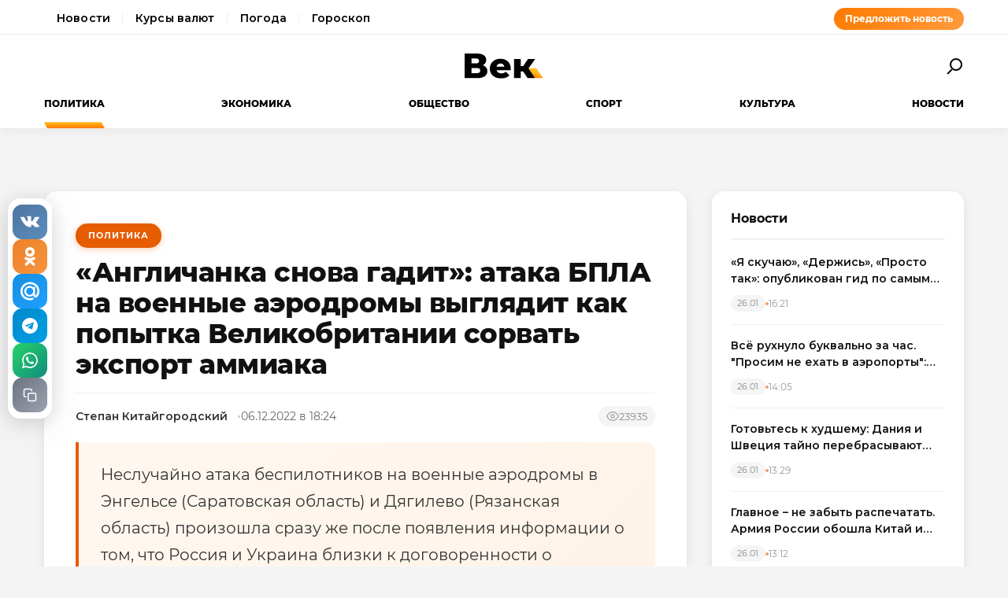

--- FILE ---
content_type: text/html; charset=utf-8
request_url: https://wek.ru/anglichanka-snova-gadit-ataka-bpla-na-voennye-ayerodromy-vyglyadit-kak-popytka-velikobritanii-sorvat-yeksport-ammiaka
body_size: 16665
content:
<!DOCTYPE html>
<html lang="ru" prefix="og: http://ogp.me/ns# article: http://ogp.me/ns/article#">
<head>
    <meta charset="UTF-8">
    <meta name="viewport" content="width=device-width, initial-scale=1.0">
    <link rel="icon" type="image/png" href="/static/favicon-96x96.png" sizes="96x96" />
    <link rel="icon" type="image/svg+xml" href="/static/favicon.svg" />
    <link rel="shortcut icon" href="/static/favicon.ico" />
    <link rel="apple-touch-icon" sizes="180x180" href="/static/apple-touch-icon.png" />
    <meta name="apple-mobile-web-app-title" content="WEK" />
    <link rel="manifest" href="/static/site.webmanifest" />
    <title>«Англичанка снова гадит»: атака БПЛА на военные аэродромы выглядит как попытка Великобритании сорвать экспорт аммиака</title>
        <meta name="description" content="Неслучайно атака беспилотников на военные аэродромы в Энгельсе (Саратовская область) и Дягилево (Рязанская область) произошла сразу же после появления информации о том, что Россия и Украина близки к...">
            <meta name="keywords" content="Политика, «англичанка, снова, гадит»:, атака, бпла, военные, аэродромы, выглядит, попытка">
            <link rel="canonical" href="https://wek.ru/anglichanka-snova-gadit-ataka-bpla-na-voennye-ayerodromy-vyglyadit-kak-popytka-velikobritanii-sorvat-yeksport-ammiaka">
        
        
        <meta property="og:title" content="«Англичанка снова гадит»: атака БПЛА на военные аэродромы выглядит как попытка Великобритании сорвать экспорт аммиака">
            <meta property="og:description" content="Неслучайно атака беспилотников на военные аэродромы в Энгельсе (Саратовская область) и Дягилево (Рязанская область) произошла сразу же после появления информации о том, что Россия и Украина близки к...">
            <meta property="og:image" content="https://wek.ru/static/img/general/logo.png">
            <meta property="og:url" content="https://wek.ru/anglichanka-snova-gadit-ataka-bpla-na-voennye-ayerodromy-vyglyadit-kak-popytka-velikobritanii-sorvat-yeksport-ammiaka">
        <meta property="og:type" content="article">
    <meta property="og:site_name" content="Электронная газета «Век»">
    <meta property="og:locale" content="ru_RU">
    
        <meta name="twitter:card" content="summary_large_image">
            <meta name="twitter:title" content="«Англичанка снова гадит»: атака БПЛА на военные аэродромы выглядит как попытка Великобритании сорвать экспорт аммиака">
            <meta name="twitter:description" content="Неслучайно атака беспилотников на военные аэродромы в Энгельсе (Саратовская область) и Дягилево (Рязанская область) произошла сразу же после появления информации о том, что Россия и Украина близки к...">
            <meta name="twitter:image" content="https://wek.ru/static/img/general/logo.png">
        
        <meta property="article:published_time" content="2022-12-06T18:24:00+03:00">
            <meta property="article:modified_time" content="2022-12-07T20:35:50+03:00">
            <meta property="article:author" content="Степан Китайгородский">
            <meta property="article:section" content="Политика">
        
    <meta name="robots" content="index, follow">
    <meta name="author" content="Электронная газета «Век»">
    <meta name="zen-verification" content="bHyvES2HLFdabO4wylWj7qgdCbTYkiPFicNHB6Nv9YCFBEnGI7Y0Q5lpEmtUcHdV" />
            <script type="application/ld+json">
    {
    "@context": "https://schema.org",
    "@type": "Organization",
    "name": "Электронная газета «Век»",
    "url": "https://wek.ru",
    "logo": {
        "@type": "ImageObject",
        "url": "https://wek.ru/static/img/general/logo.svg"
    },
    "sameAs": []
}    </script>
        <script type="application/ld+json">
    {
    "@context": "https://schema.org",
    "@type": "NewsArticle",
    "headline": "«Англичанка снова гадит»: атака БПЛА на военные аэродромы выглядит как попытка Великобритании сорвать экспорт аммиака",
    "description": "Неслучайно атака беспилотников на военные аэродромы в Энгельсе (Саратовская область) и Дягилево (Рязанская область) произошла сразу же после появления информации о том, что Россия и Украина близки к...",
    "url": "https://wek.ru/anglichanka-snova-gadit-ataka-bpla-na-voennye-ayerodromy-vyglyadit-kak-popytka-velikobritanii-sorvat-yeksport-ammiaka",
    "datePublished": "2022-12-06T18:24:00+03:00",
    "dateModified": "2022-12-07T20:35:50+03:00",
    "publisher": {
        "@type": "Organization",
        "name": "Электронная газета «Век»",
        "logo": {
            "@type": "ImageObject",
            "url": "https://wek.ru/static/img/general/logo.svg"
        }
    },
    "image": {
        "@type": "ImageObject",
        "url": "https://wek.ru/static/img/general/logo.png"
    },
    "author": {
        "@type": "Person",
        "name": "Степан Китайгородский"
    },
    "articleSection": "Политика"
}    </script>
        <script type="application/ld+json">
    {
    "@context": "https://schema.org",
    "@type": "BreadcrumbList",
    "itemListElement": [
        {
            "@type": "ListItem",
            "position": 1,
            "name": "Главная",
            "item": "https://wek.ru/"
        },
        {
            "@type": "ListItem",
            "position": 2,
            "name": "Политика",
            "item": "https://wek.ru/politika/"
        },
        {
            "@type": "ListItem",
            "position": 3,
            "name": "«Англичанка снова гадит»: атака БПЛА на военные аэродромы выглядит как попытка Великобритании сорвать экспорт аммиака",
            "item": "https://wek.ru/anglichanka-snova-gadit-ataka-bpla-na-voennye-ayerodromy-vyglyadit-kak-popytka-velikobritanii-sorvat-yeksport-ammiaka"
        }
    ]
}    </script>
            
    <link rel="preconnect" href="https://fonts.googleapis.com">
    <link rel="preconnect" href="https://fonts.gstatic.com" crossorigin>
    <link href="https://fonts.googleapis.com/css2?family=Montserrat:wght@400;600;700;800&family=Noto+Serif:wght@400;700&display=swap" rel="stylesheet">
    <link rel="stylesheet" href="https://cdnjs.cloudflare.com/ajax/libs/Swiper/4.5.0/css/swiper.min.css">
    <link rel="stylesheet" href="/static/css/main.css">
    <link rel="stylesheet" href="/assets/css/style.css">
    <link rel="stylesheet" href="/assets/css/wek-modern.css">
    <link rel="stylesheet" href="/assets/css/archive.css">
    <script>
        document.addEventListener('DOMContentLoaded', function() {
            var toggleSearch = document.getElementById('toggle-search');
            var searchForm = document.getElementById('wrx_search_form');
            var searchButton = toggleSearch ? toggleSearch.querySelector('.search-button') : null;
            
            if (toggleSearch && searchForm) {
                toggleSearch.addEventListener('click', function() {
                    searchForm.classList.toggle('header__search--active');
                    if (searchButton) {
                        searchButton.classList.toggle('search-button--active');
                    }
                    if (searchForm.classList.contains('header__search--active')) {
                        document.getElementById('wrx_search_text').focus();
                    }
                });
            }
            
            var toggleMenu = document.getElementById('toggle-menu');
            var headerNav = document.getElementById('header-nav');
            var hamburger = toggleMenu ? toggleMenu.querySelector('.hamburger') : null;
            
            if (toggleMenu && headerNav) {
                toggleMenu.addEventListener('click', function() {
                    headerNav.classList.toggle('header__nav--active');
                    if (hamburger) {
                        hamburger.classList.toggle('hamburger--active');
                    }
                });
            }
            
            var header = document.querySelector('.header');
            var lastScrollTop = 0;
            
            if (header && window.innerWidth >= 1366) {
                window.addEventListener('scroll', function() {
                    var scrollTop = window.pageYOffset || document.documentElement.scrollTop;
                    
                    if (scrollTop > 100) {
                        header.classList.add('header--fixed');
                    } else {
                        header.classList.remove('header--fixed');
                    }
                    
                    lastScrollTop = scrollTop;
                });
            }

        });
    </script>

<!-- Yandex.Metrika counter -->
<script type="text/javascript">
    (function(m,e,t,r,i,k,a){
        m[i]=m[i]||function(){(m[i].a=m[i].a||[]).push(arguments)};
        m[i].l=1*new Date();
        for (var j = 0; j < document.scripts.length; j++) {if (document.scripts[j].src === r) { return; }}
        k=e.createElement(t),a=e.getElementsByTagName(t)[0],k.async=1,k.src=r,a.parentNode.insertBefore(k,a)
    })(window, document,'script','https://mc.yandex.ru/metrika/tag.js', 'ym');

    ym(55272988, 'init', {webvisor:true, clickmap:true, accurateTrackBounce:true, trackLinks:true});
</script>
<noscript><div><img src="https://mc.yandex.ru/watch/55272988" style="position:absolute; left:-9999px;" alt="" /></div></noscript>
<!-- /Yandex.Metrika counter -->
 <!-- Google -->
<script>
    (function (i, s, o, g, r, a, m) {
        i['GoogleAnalyticsObject'] = r;
        i[r] = i[r] || function () {
            (i[r].q = i[r].q || []).push(arguments)
        }, i[r].l = 1 * new Date();
        a = s.createElement(o),
            m = s.getElementsByTagName(o)[0];
        a.async = 1;
        a.src = g;
        m.parentNode.insertBefore(a, m)
    })(window, document, 'script', 'https://www.google-analytics.com/analytics.js', 'ga');

    ga('create', 'UA-105710444-1', 'auto');
    ga('send', 'pageview');

</script>
<!-- //Google -->
 
</head>
<body class="page">
<div class="page__header header">
    <div class="header__services">
        <div class="container">
            <div class="services-nav-wrapper">
                <nav class="services-nav">
                    <a href="/" class="services-nav__link">Новости</a>
                    <a href="/s/currency" class="services-nav__link">Курсы валют</a>
                    <a href="/s/weather" class="services-nav__link">Погода</a>
                    <a href="/s/horoscope" class="services-nav__link">Гороскоп</a>
                </nav>
                <a href="/suggest-news.html" class="services-nav__suggest" rel="nofollow">Предложить новость</a>
            </div>
        </div>
    </div>
    <div class="container">
        <div class="header__top">
            <button type="button" class="header__button header__button--menu" id="toggle-menu">
                <span class="hamburger">
                    <span class="hamburger__line"></span>
                    <span class="hamburger__line"></span>
                    <span class="hamburger__line"></span>
                </span>
            </button>

            <div class="header__logo">
                <a href="/" title="Электронная газета «Век»">
                    <img src="/static/img/general/logo.svg" alt="Электронная газета «Век»">
                    <span class="xmas-hat"></span>
                </a>
            </div>

            <button type="button" class="header__button" id="toggle-search">
                <span class="search-button">
                    <span class="search-button__glass"></span>
                    <span class="search-button__handle"></span>
                </span>
            </button>

            <form class="header__search search" id="wrx_search_form" action="/search/" method="get">
                <input type="text" name="txt" class="search__input" placeholder="Поиск" id="wrx_search_text">
                <button type="submit" class="search__button">
                    <span class="search-button">
                        <span class="search-button__glass"></span>
                        <span class="search-button__handle"></span>
                    </span>
                </button>
            </form>
        </div>

        <div class="header__nav" id="header-nav">
            <nav class="nav">
                <ul class="nav__categories">
                    <li id="menu_politika" class="is-active"><a href="/politika/" title="Политика">Политика</a></li><li id="menu_ekonomika" class=""><a href="/ekonomika/" title="Экономика">Экономика</a></li><li id="menu_obshestvo" class=""><a href="/obshestvo/" title="Общество">Общество</a></li><li id="menu_sport" class=""><a href="/sport/" title="Спорт">Спорт</a></li><li id="menu_cultura" class=""><a href="/cultura/" title="Культура">Культура</a></li><li id="menu_news" class=""><a href="/news/" title="Новости">Новости</a></li>                </ul>

                <ul class="nav__pages">
                    <li><a href="/archive/" class="nav__archive-link">Архив</a></li>
                    <li><a href="/suggest-news.html" rel="nofollow">Предложить новость</a></li>
                    <li><a href="/info.html">Подробно об издании</a></li>
                    <li><a href="/reklama.html" rel="nofollow">Реклама у нас</a></li>
                    <li>
                        <div class="social social--bw">
                            <div class="social__title">Мы в соцсетях</div>
                            <div class="social__list">
                                <a href="//vk.com/wek_ru" rel="nofollow" class="social__link social__link--vkt" title="Век.ру ВКонтакте">
    <svg class="social__icon" width="48px" height="48px">
        <use xlink:href="/static/images/svg-symbols.svg#social-vkt"></use>
    </svg>
</a>
<a href="https://ok.ru/profile/558854054385" rel="nofollow" class="social__link social__link--okl" title="Век.ру в Одноклассниках">
    <svg class="social__icon" width="48px" height="48px">
        <use xlink:href="/static/images/svg-symbols.svg#social-okl"></use>
    </svg>
</a>
<a href="https://t.me/Wek_ru" rel="nofollow" target="_blank" class="social__link social__link--tlg" title="Век.ру в Telegram">
    <svg class="social__icon" width="48px" height="48px">
        <use xlink:href="/static/images/svg-symbols.svg#social-tlg"></use>
    </svg>
</a>
<a href="/rss.xml" class="social__link social__link--rss" title="RSS-канал">
    <svg class="social__icon" width="48px" height="48px">
        <use xlink:href="/static/images/svg-symbols.svg#social-rss"></use>
    </svg>
</a>
                            </div>
                        </div>
                    </li>
                </ul>
            </nav>
        </div>
    </div>
</div>
<main class="main">
<div class="wek-page"><div class="container"><div class="wek-content wek-content--article"><div class="wek-content__main"><article class="wek-article" id="post_175081">
    <div class="update-history-top" 
         data-post-id="175081" 
         data-url="/anglichanka-snova-gadit-ataka-bpla-na-voennye-ayerodromy-vyglyadit-kak-popytka-velikobritanii-sorvat-yeksport-ammiaka" 
         data-title="«Англичанка снова гадит»: атака БПЛА на военные аэродромы выглядит как попытка Великобритании сорвать экспорт аммиака"></div>
    
    <header class="wek-article__header">
                    <a href="/politika/" class="wek-article__category">Политика</a>
                
        <h1 class="wek-article__title">«Англичанка снова гадит»: атака БПЛА на военные аэродромы выглядит как попытка Великобритании сорвать экспорт аммиака</h1>
        
        <div class="wek-article__meta">
                            <span class="wek-article__author">Степан Китайгородский</span>
                        
                            <time datetime="2022-12-06T18:24:00+03:00" class="wek-article__date">
                    06.12.2022 в 18:24                </time>
                        
                            <span class="wek-article__views">
                    <svg width="16" height="16" viewBox="0 0 24 24" fill="none" stroke="currentColor" stroke-width="2">
                        <path d="M1 12s4-8 11-8 11 8 11 8-4 8-11 8-11-8-11-8z"></path>
                        <circle cx="12" cy="12" r="3"></circle>
                    </svg>
                    <span id="wrx_views">23935</span>
                </span>
                    </div>
    </header>
    
        
            <div class="wek-article__lead">Неслучайно атака беспилотников на военные аэродромы в Энгельсе (Саратовская область) и Дягилево (Рязанская область) произошла сразу же после появления информации о том, что Россия и Украина близки к договоренности о возобновлении экспорта аммиака через Одессу. Почему Лондон работает на срыв любых попыток договориться?</div>
        
    <div class="wek-article__body">
        <p><b>Не дают сообразить на троих</b> </p><p>Ссылаясь на неназванный «военно-дипломатический источник», РИА «Новости» предупреждает: киевские власти задумали провокацию, чтобы сорвать инициативу ООН по транзиту аммиака. По данным агентства, сотрудники спецслужб Великобритании и канадской ЧВК GardaWorld собираются подорвать Одесский припортовый завод и обвинить в этом теракте Москву. </p><p>Чуть ранее американское агентство Reuters со ссылкой на свои источники сообщило о том, что переговорщики от Украины и России договариваются в Объединенных Арабских Эмиратах о транзите аммиака через территорию Незалежной. Кто работает на срыв любых договоренностей между Украиной, Россией и ООН? </p><p>Начнем с того, что Москве и Киеву не нужно согласовывать транзит аммиака – Россия и Украина еще в июле договорились об этом при посредничестве Турции и ООН. Согласие Киева на транзит аммиака по трубопроводу «Тольятти – Одесса» - это пункт №3 так называемой «зерновой сделки», которую 22 июля <a href="https://strana.today/news/400635-tekst-sohlashenija-ob-eksporte-ukrainskoho-zerna-dokument.html " rel="nofollow">подписали</a> в Стамбуле Украина, Турция и ООН.</p><p>Другой вопрос, что кое-кто не выполняет свои обещания. Российский бизнесмен Дмитрий Мазепин, мажоритарный владелец «Тольяттиазота», 23 ноября <a href="https://www.interfax.ru/business/828365 " rel="nofollow">получил</a> аудиенцию у президента РФ Владимира Путина.</p><p><b>Слова есть – дела нет</b> </p><p>Во время встречи с Путиным Мазепин пожаловался президенту на то, что российские удобрения заблокированы в портах Европы, и на то, что Киев не выполняет свои обязательства по транзиту аммиака. </p><p>«Мы надеялись, что когда будет продолжение «зерновой сделки», которое недавно было согласовано, также данный вопрос будет решён. Но хочу Вам доложить, что украинская сторона выдвигает ряд политических вопросов, в которых мы некомпетентны, не можем работать», - <a href="http://www.kremlin.ru/events/president/news/69918 " rel="nofollow">сообщил</a> Мазепин.</p><p>Надо сказать, что уже 29 ноября первое судно с российскими удобрениями вышло из порта Нидерландов и взяло курс на африканскую страну Малави. Об этом <a href="https://www.un.org/sg/en/content/sg/statement/2022-11-29/statement-attributable-the-spokesperson-for-the-secretary-general-the-shipment-of-fertilizer-russian-federation-producers " rel="nofollow">сообщил</a> официальный представитель генерального секретаря ООН Стефан Дюжаррик.</p><p>А вот вопрос с экспортом аммиака буксует. Как стало известно на встрече Путина с Мазепиным, официальный Киев не выполняет пункт об экспорте аммиака. </p><p>Здесь нужно признать, что экспорт через порты Одессы и Одесской области действительно имеет большое значение. Мазепин пояснил, почему сложилась такая ситуация. По факту на сегодняшний день экспорт через Прибалтику заблокирован, а терминал в Тамани до сих пор не построен. Для того, чтобы обойти санкции ЕС, структуры Мазепина продали Рижский порт своему партнеру из Швейцарии. Но власти Латвии просто не дали работать новому владельцу Рижского порта, за 6 месяцев швейцарский бизнесмен просто не смог вступить в права собственника. Поэтому вопрос с отгрузкой аммиака банально «завис». Что касается Тамани, то изначально терминал для перевалки удобрений планировали сдать до ноября 2021 года, но, как говорится, «воз и ныне там». По словам Мазепина, прозвучавшим на встрече с президентом, теперь структуры бизнесмена планируют <a href="https://portnews.ru/news/302926/ " rel="nofollow">запустить</a> порт в Тамани к концу 2023 года.</p><p>Поэтому остается только Одесса – финальная точка аммиакопровода «Тольятти - Одесса», построенного еще в советские времена. </p><p>При этом, по данным BusinesStat, Россия за пятилетку 2017-2021 нарастила производство аммиака до 19,9 млн. тонн. Но, как <a href="https://zerno.ru/node/21268 " rel="nofollow">сообщают</a> российские СМИ со ссылкой на данные стран-импортеров, экспорт аммиака в 2022 году снизился на катастрофические 63%. И если <a href="https://bloknot.ru/politika/kto-i-skol-ko-zarabotaet-v-rossii-na-sdache-hersona-zernovoj-sdelke-i-vozvrashhenii-plenny-h-natsistov-na-konu-milliardny-e-priby-li-oligarhov-i-byudzheta-1016270.html " rel="nofollow">экспорт</a> аммиака все-таки удастся запустить, то российские производители заработают около $12 млрд. В общем, масштабы проблемы действительно серьезные.</p><p>В СМИ периодически прорывается информация о том, что переговоры идут. Так, в середине сентября президент Украины Владимир Зеленский потребовал в обмен на разблокирование экспорта аммиака через Одессу передать Киеву всех украинских военнопленных - а это более 8 тыс. человек!</p><p><b>ОАЭ – новая переговорная площадка</b> </p><p>Тем не менее, на днях Reuters сообщило о том, что переговорный процесс идет. По данным американского информагентства, переговорщики от Киева и Москвы договариваются в Объединенных Арабских Эмиратах об экспорте российского аммиака. Скорее всего, когда Мазепин говорил, что «украинская сторона выдвигает ряд политических вопросов», то имел в виду именно переговоры в ОАЭ. </p><p>«Российские и украинские переговорщики посетили столицу ОАЭ Абу-Даби 17 ноября, где они обсуждали вопрос возобновления экспорта аммиака из России взамен на обмен пленными, в результате которого должны освободить большое количество пленных из Украины и из России, сообщили источники», - <a href="https://www.reuters.com/world/europe/exclusive-russians-ukrainians-met-uae-discuss-prisoner-swap-ammonia-sources-say-2022-11-24/" rel="nofollow">проинформировало</a> агентство Reuters в конце ноября.</p><p>А в сумме все это означает, что несмотря на боевые действия в Донбассе на николаевском и запорожском направлениях переговорный процесс между Россией и Украиной идет. И в этом ключе ракетные атаки РФ по энергетической инфраструктуре Украины можно рассматривать как своеобразное «принуждение к переговорам». Что же, как бы то ни было, а данный метод «убеждения» работает. </p><p>Спустя считанные часы после встречи Путина с Мазепиным первый корабль с 20 тыс. тонн удобрений вышел из нидерландского порта. Получается, что Путин удачно записал себе в актив решение проблемы с экспортом российских удобрений из портов ЕС. Кремль успешно разыграл сценарий «есть глобальная проблема – есть встреча с президентом – после вмешательства Путина задача решена». </p><p>Кроме того, есть еще такой важный для России вопрос, как экспорт зерновых. Собственно, для разблокировки российского экспорта и была заключена «зерновая сделка». </p><p>Что касается экспорта аммиака, то здесь сложилась более сложная ситуация. Видимо, в Киеве осознали, что разблокировка экспорта аммиака имеет большое значение для России. Поэтому Зеленский & Co требуют увязать экспорт из Одессы с обменом пленными. Но есть еще ряд важных сигналов.</p><p><b>Англичанка снова гадит</b> </p><p>С одной стороны, судя по всему, Белый дом не против возобновления экспорта аммиака. Обратите внимание на очень важный момент. На встрече с президентом РФ Дмитрий Мазепин сообщил, что российские производители придумали следующую схему: американский трейдер «Трансаммония» выкупает аммиак на границе Украины и России - и дальше по трубопроводу «Тольятти - Одесса» курсирует уже «американский» аммиак. Далее «американский» аммиак приходит в Одессу, где на Одесском припортовом заводе его перегружают на суда и отправляют по Черному морю в зарубежные страны. А если крупный американский трейдер согласился на участие в экспорте аммиака, значит, администрация США не против. </p><p>С другой стороны, чуть только СМИ сообщили, что в переговорном процессе есть подвижки, как сразу же последовало новое обострение. В понедельник, 5 ноября, неизвестные БПЛА атаковали аэродромы в г. Энгельс (Саратовская область) и г. Дягилево (Рязанская область), где базируется стратегическая авиация. Как сообщило вечером Минобороны РФ, у двух самолетов была незначительно повреждена обшивка корпуса, но трое военных техников были смертельно ранены, еще четверо военнослужащих, получивших ранения, были госпитализированы. Но главное, что Минобороны РФ официально обвинило «киевский режим» <a href="https://eadaily.com/ru/news/2022/12/05/minoborony-rossii-podtverdilo-ataki-bpla-na-aerodromy-v-engelse-i-v-dyagilevo " rel="nofollow">в атаках</a> на военные аэродромы дальней авиации.</p><p>Что за шизофрения? А ситуация поясняется так. Если Вашингтон не против того, чтобы договариваться (и президент США Джо Байден 1 декабря прямо заявил об этом), то Лондон упорно работает на срыв любых переговоров по Украине. В данном случае перед нами серьезное расхождение между США и Великобританией. Если американцы, есть такая версия, желают зафиксировать ситуацию и переключиться на Тихоокеанский регион, где их ожидает схватка с КНР, то англичане заинтересованы в том, чтобы любой ценой продолжать боевые действия на Украине, потому что они бьют по экономике ЕС. А это означает, что Лондон и дальше будет продуцировать провокации, любой ценой работая на срыв договоренностей и мирного процесса в целом. </p><p>И тогда логичной выглядит провокация Лондона в виде теракта на аммиакопроводе «Тольятти – Одесса», потому что она сработает на срыв даже тех хрупких договоренностей, которые существуют. Но в таком случае получается, что выход российских войск из Херсона оказался под большим вопросом. Ведь, согласившись оставить Херсон, Кремль отказался от плацдарма для наступления на Одессу и Николаев. А это значит, что Москва на деле гарантировала безопасность «зернового коридора» из Одессы, по которому страны Запада перед лицом угрозы голода вывозят хлеб из Украины…</p><p><b>Мартин Гриффит, заместитель генерального секретаря ООН по гуманитарным вопросам</b> </p><p>«Если мы не запустим экспорт удобрений [из России] сейчас, то получим в течение года <a href="https://www.icis.com/explore/resources/news/2022/12/01/10831445/deal-to-resume-russian-ammonia-exports-via-ukraine-close-un-aid-chief/" rel="nofollow">проблему</a> с наличием продовольствия. Вот почему эта проблема крайне важна, даже более важна, чем зерновые. Все понимают, что работу трубопровода из России через территорию Украины в порт Одессы можно запустить в течение недели или двух».</p><p> </p>    </div>
    
        
        
    <div class="article__subscribe subscribe">
        <div class="subscribe__header">Подписывайтесь на электронную газету «Век» в:</div>
        <a class="subscribe__link" rel="nofollow noopener" href="https://news.google.com/publications/CAAqBwgKMOufiAsw1uGGAw" target="_blank" title="«Век» в Google Новости">
            <svg class="subscribe__icon" width="162px" height="26px">
                <use xlink:href="/static/images/svg-symbols.svg#subscribe-google-news"></use>
            </svg>
        </a>
        <a class="subscribe__link" rel="nofollow noopener" href="https://dzen.ru/wek_ru" target="_blank" title="«Век» в Яндекс Дзен">
            <svg class="subscribe__icon" width="125px" height="26px">
                <use xlink:href="/static/images/svg-symbols.svg#subscribe-ya-dzen"></use>
            </svg>
        </a>
        <a class="subscribe__link subscribe__link--telegram" rel="nofollow noopener" href="https://t.me/Wek_ru" target="_blank" title="«Век» в Telegram">
            <svg class="subscribe__icon subscribe__icon--telegram" width="34px" height="34px">
                <use xlink:href="/static/images/svg-symbols.svg#social-tlg"></use>
            </svg>
            <span class="subscribe__text">Мы в Telegram</span>
        </a>
    </div>
    
            <nav class="wek-article__nav">
                            <a href="/glavnyj-pomoshhnik-generalnogo-prokurora-nyu-jorka-pokinul-svoj-post-iz-za-obvinenij-v-seksualnyx-domogatelstvax" class="wek-article__nav-link wek-article__nav-link--prev">
                    <span class="wek-article__nav-label">← Предыдущая статья</span>
                    <span class="wek-article__nav-title">Главный помощник генерального прокурора Нью-Йорка покинул свой пост из-за обвинений в сексуальных домогательствах</span>
                </a>
                        
                            <a href="/pod-kontrolem-vsu-prigozhin-razveyal-sluxi-chto-punkt-opytnoe-vzyali-russkie" class="wek-article__nav-link wek-article__nav-link--next">
                    <span class="wek-article__nav-label">Следующая статья →</span>
                    <span class="wek-article__nav-title">Под контролем ВСУ: Пригожин развеял слухи, что пункт Опытное взяли русские</span>
                </a>
                    </nav>
        
            <section class="wek-article__related">
            <h2 class="wek-article__related-title">Ранее в разделе</h2>
            <div class="wek-article__related-grid">
                                    <a href="/bajden-o-peregovorax-s-putinym-vsegda-gotov-no-esli-chestno-to-ne-gotov" class="wek-article__related-item">
                        <span class="wek-article__related-item-title">Байден о переговорах с Путиным: «Всегда готов!» Но, если честно, то не готов</span>
                        <time class="wek-article__related-item-date">02.12.2022</time>
                    </a>
                                    <a href="/nacionalnyj-rejting-myerov-oktyabr-noyabr-2022-chast-2" class="wek-article__related-item">
                        <span class="wek-article__related-item-title">Национальный Рейтинг Мэров (Октябрь-Ноябрь, 2022) - часть 2</span>
                        <time class="wek-article__related-item-date">30.11.2022</time>
                    </a>
                                    <a href="/nacionalnyj-rejting-myerov-oktyabr-noyabr-2022-chast-1" class="wek-article__related-item">
                        <span class="wek-article__related-item-title">Национальный Рейтинг Мэров (Октябрь-Ноябрь, 2022) - часть 1</span>
                        <time class="wek-article__related-item-date">30.11.2022</time>
                    </a>
                            </div>
        </section>
        
        
    <div class="post-error-form " 
     id="error-form" 
     data-post-url="/anglichanka-snova-gadit-ataka-bpla-na-voennye-ayerodromy-vyglyadit-kak-popytka-velikobritanii-sorvat-yeksport-ammiaka"
     style="margin-top: 30px; padding: 20px; border: 1px solid #ddd; border-radius: 5px;">
    <h3 style="margin-top: 0;">Нашли ошибку?</h3>
    <form id="send-error-form">
        <input type="hidden" name="url" value="/anglichanka-snova-gadit-ataka-bpla-na-voennye-ayerodromy-vyglyadit-kak-popytka-velikobritanii-sorvat-yeksport-ammiaka">
        <input type="hidden" name="csrf_token" value="81a43b2d7e28aed5e9626e11af41f08463c53766bb79ed35e56eb5dd82ca3107">
        <textarea name="msg" 
                  placeholder="Опишите ошибку" 
                  required 
                  style="width: 100%; min-height: 100px; padding: 10px; margin-bottom: 10px; border: 1px solid #ccc; border-radius: 3px;"></textarea>
        <button type="submit" 
                style="padding: 10px 20px; background: #CA5709; color: white; border: none; border-radius: 3px; cursor: pointer;">
            Отправить
        </button>
        <div id="error-form-message" style="margin-top: 10px;"></div>
    </form>
</div>
<script src="/assets/js/components/error-form.js"></script>

    
    <div class="scroll-action"></div>
    <div class="update-history-bot" 
         data-post-id="175081" 
         data-url="/anglichanka-snova-gadit-ataka-bpla-na-voennye-ayerodromy-vyglyadit-kak-popytka-velikobritanii-sorvat-yeksport-ammiaka" 
         data-title="«Англичанка снова гадит»: атака БПЛА на военные аэродромы выглядит как попытка Великобритании сорвать экспорт аммиака"></div>
</article>

<div class="article__share share share--hidden">
        <button type="button" class="share__item share__item--vkt" 
            data-post-id="175081" 
            data-post-url="/anglichanka-snova-gadit-ataka-bpla-na-voennye-ayerodromy-vyglyadit-kak-popytka-velikobritanii-sorvat-yeksport-ammiaka" 
            data-post-tit="«Англичанка снова гадит»: атака БПЛА на военные аэродромы выглядит как попытка Великобритании сорвать экспорт аммиака"
            title="Поделиться ВКонтакте">
        <svg class="social__icon" width="28px" height="17px">
            <use xlink:href="/static/images/svg-symbols.svg#social-vkt--simple"></use>
        </svg>
        <span class="share__count" data-share-type="vkt">0</span>
    </button>
    
    <button type="button" class="share__item share__item--okl" 
            data-post-id="175081" 
            data-post-url="/anglichanka-snova-gadit-ataka-bpla-na-voennye-ayerodromy-vyglyadit-kak-popytka-velikobritanii-sorvat-yeksport-ammiaka" 
            data-post-tit="«Англичанка снова гадит»: атака БПЛА на военные аэродромы выглядит как попытка Великобритании сорвать экспорт аммиака"
            title="Поделиться в Одноклассниках">
        <svg class="social__icon" width="16px" height="28px">
            <use xlink:href="/static/images/svg-symbols.svg#social-okl--simple"></use>
        </svg>
        <span class="share__count" data-share-type="okl">0</span>
    </button>
    
    <button type="button" class="share__item share__item--mlr" 
            data-post-id="175081" 
            data-post-url="/anglichanka-snova-gadit-ataka-bpla-na-voennye-ayerodromy-vyglyadit-kak-popytka-velikobritanii-sorvat-yeksport-ammiaka" 
            data-post-tit="«Англичанка снова гадит»: атака БПЛА на военные аэродромы выглядит как попытка Великобритании сорвать экспорт аммиака"
            title="Поделиться в Mail.ru">
        <svg class="social__icon" width="26px" height="26px">
            <use xlink:href="/static/images/svg-symbols.svg#social-mlr--simple"></use>
        </svg>
        <span class="share__count" data-share-type="mlr">0</span>
    </button>
    
    <button type="button" class="share__item share__item--tg" 
            data-post-id="175081" 
            data-post-url="/anglichanka-snova-gadit-ataka-bpla-na-voennye-ayerodromy-vyglyadit-kak-popytka-velikobritanii-sorvat-yeksport-ammiaka" 
            data-post-tit="«Англичанка снова гадит»: атака БПЛА на военные аэродромы выглядит как попытка Великобритании сорвать экспорт аммиака"
            title="Поделиться в Telegram">
        <svg class="social__icon social__icon--tg" width="24" height="24" viewBox="0 0 24 24" fill="none" xmlns="http://www.w3.org/2000/svg">
            <path d="M12 0C5.373 0 0 5.373 0 12s5.373 12 12 12 12-5.373 12-12S18.627 0 12 0zm5.562 8.161l-1.89 8.906c-.145.658-.537.818-1.084.508l-3-2.21-1.446 1.394c-.14.18-.357.295-.6.295-.002 0-.003 0-.005 0l.213-3.054 5.56-5.022c.24-.213-.054-.334-.373-.121l-6.869 4.326-2.96-.924c-.64-.203-.658-.64.135-.954l11.566-4.458c.538-.196 1.006.128.832.941z" fill="#fff"/>
        </svg>
        <span class="share__count" data-share-type="tg">0</span>
    </button>
    
    <button type="button" class="share__item share__item--wa" 
            data-post-id="175081" 
            data-post-url="/anglichanka-snova-gadit-ataka-bpla-na-voennye-ayerodromy-vyglyadit-kak-popytka-velikobritanii-sorvat-yeksport-ammiaka" 
            data-post-tit="«Англичанка снова гадит»: атака БПЛА на военные аэродромы выглядит как попытка Великобритании сорвать экспорт аммиака"
            title="Поделиться в WhatsApp">
        <svg class="social__icon social__icon--wa" width="24" height="24" viewBox="0 0 24 24" fill="none" xmlns="http://www.w3.org/2000/svg">
            <path d="M17.472 14.382c-.297-.149-1.758-.867-2.03-.967-.273-.099-.471-.148-.67.15-.197.297-.767.966-.94 1.164-.173.199-.347.223-.644.075-.297-.15-1.255-.463-2.39-1.475-.883-.788-1.48-1.761-1.653-2.059-.173-.297-.018-.458.13-.606.134-.133.298-.347.446-.52.149-.174.198-.298.298-.497.099-.198.05-.371-.025-.52-.075-.149-.669-1.612-.916-2.207-.242-.579-.487-.5-.669-.51-.173-.008-.371-.01-.57-.01-.198 0-.52.074-.792.372-.272.297-1.04 1.016-1.04 2.479 0 1.462 1.065 2.875 1.213 3.074.149.198 2.096 3.2 5.077 4.487.709.306 1.262.489 1.694.625.712.227 1.36.195 1.871.118.571-.085 1.758-.719 2.006-1.413.248-.694.248-1.289.173-1.413-.074-.124-.272-.198-.57-.347m-5.421 7.403h-.004a9.87 9.87 0 01-5.031-1.378l-.361-.214-3.741.982.998-3.648-.235-.374a9.86 9.86 0 01-1.51-5.26c.001-5.45 4.436-9.884 9.888-9.884 2.64 0 5.122 1.03 6.988 2.898a9.825 9.825 0 012.893 6.994c-.003 5.45-4.437 9.884-9.885 9.884m8.413-18.297A11.815 11.815 0 0012.05 0C5.495 0 .16 5.335.157 11.892c0 2.096.547 4.142 1.588 5.945L.057 24l6.305-1.654a11.882 11.882 0 005.683 1.448h.005c6.554 0 11.89-5.335 11.893-11.893a11.821 11.821 0 00-3.48-8.413Z" fill="#fff"/>
        </svg>
        <span class="share__count" data-share-type="wa">0</span>
    </button>
    
    <button type="button" class="share__item share__item--copy" 
            data-post-url="/anglichanka-snova-gadit-ataka-bpla-na-voennye-ayerodromy-vyglyadit-kak-popytka-velikobritanii-sorvat-yeksport-ammiaka"
            data-full-url="https://wek.ru/anglichanka-snova-gadit-ataka-bpla-na-voennye-ayerodromy-vyglyadit-kak-popytka-velikobritanii-sorvat-yeksport-ammiaka"
            title="Копировать ссылку">
        <svg class="social__icon social__icon--copy" width="20" height="20" viewBox="0 0 24 24" fill="none" stroke="#fff" stroke-width="2" stroke-linecap="round" stroke-linejoin="round">
            <rect x="9" y="9" width="13" height="13" rx="2" ry="2"></rect>
            <path d="M5 15H4a2 2 0 0 1-2-2V4a2 2 0 0 1 2-2h9a2 2 0 0 1 2 2v1"></path>
        </svg>
        <span class="share__copy-text" style="display: none;">Скопировано!</span>
    </button>

</div>
</div><div class="wek-content__sidebar"><div class="wek-sidebar-block"><div class="wek-sidebar-block__title">Новости</div><div class="wek-news-list" id="todaynews"><div class="wek-news-item"><div class="wek-news-item__content"><a href="/ya-skuchayu-derzhis-prosto-tak-opublikovan-gid-po-samym-trogatelnym-povodam-dlya-cvetochnogo-syurpriza" class="wek-news-item__link">«Я скучаю», «Держись», «Просто так»: опубликован гид по самым трогательным поводам для цветочного сюрприза</a><div class="wek-news-item__meta"><time class="wek-news-item__date" datetime="2026-01-26T16:21:00+03:00">26.01</time><time class="wek-news-item__time">16:21</time></div></div></div><div class="wek-news-item"><div class="wek-news-item__content"><a href="/vsyo-ruxnulo-bukvalno-za-chas--prosim-ne-exat-v-ayeroporty-tysyachi-otmenyonnyx-rejsov-lyudi-spyat-na-polu-net-sveta" class="wek-news-item__link">Всё рухнуло буквально за час. &quot;Просим не ехать в аэропорты&quot;: тысячи отменённых рейсов, люди спят на полу, нет света</a><div class="wek-news-item__meta"><time class="wek-news-item__date" datetime="2026-01-26T14:05:00+03:00">26.01</time><time class="wek-news-item__time">14:05</time></div></div></div><div class="wek-news-item"><div class="wek-news-item__content"><a href="/gotovtes-k-xudshemu-daniya-i-shveciya-tajno-perebrasyvayut-vojska-v-grenlandiyu" class="wek-news-item__link">Готовьтесь к худшему: Дания и Швеция тайно перебрасывают войска в Гренландию</a><div class="wek-news-item__meta"><time class="wek-news-item__date" datetime="2026-01-26T13:29:00+03:00">26.01</time><time class="wek-news-item__time">13:29</time></div></div></div><div class="wek-news-item"><div class="wek-news-item__content"><a href="/glavnoe-ne-zabyt-raspechatat--armiya-rossii-oboshla-kitaj-i-zanyala-vtoroe-mesto-v-mire-po-sile" class="wek-news-item__link">Главное – не забыть распечатать. Армия России обошла Китай и заняла второе место в мире по силе</a><div class="wek-news-item__meta"><time class="wek-news-item__date" datetime="2026-01-26T13:12:00+03:00">26.01</time><time class="wek-news-item__time">13:12</time></div></div></div><div class="wek-news-item"><div class="wek-news-item__content"><a href="/zamknutyj-krug-rossiya-i-ukraina-snova-govoryat-o-vyvode-vojsk-tolko-chuzhix" class="wek-news-item__link">Замкнутый круг: Россия и Украина снова говорят о выводе войск – только чужих</a><div class="wek-news-item__meta"><time class="wek-news-item__date" datetime="2026-01-26T12:54:00+03:00">26.01</time><time class="wek-news-item__time">12:54</time></div></div></div><div class="wek-news-item"><div class="wek-news-item__content"><a href="/kak-v-1949-m--v-otvet-na-ataku-rezidencii-putina-kreml-imeet-pravo-primenit-osoboe-oruzhie" class="wek-news-item__link">«Как в 1949-м». В ответ на атаку резиденции Путина Кремль имеет право применить особое оружие</a><div class="wek-news-item__meta"><time class="wek-news-item__date" datetime="2026-01-26T08:00:00+03:00">26.01</time><time class="wek-news-item__time">08:00</time></div></div></div><div class="wek-news-item"><div class="wek-news-item__content"><a href="/francuzskie-drony-dalnobojshhiki-pribyli-na-front-v-ukrainu" class="wek-news-item__link">Франция передала Украине дальнобойные ударные беспилотники</a><div class="wek-news-item__meta"><time class="wek-news-item__date" datetime="2026-01-25T18:43:00+03:00">25.01</time><time class="wek-news-item__time">18:43</time></div></div></div><div class="wek-news-item"><div class="wek-news-item__content"><a href="/rossijskaya-pvo-sbila-desyatki-snaryadov-himars-i-dronov-za-sutki" class="wek-news-item__link">Российская ПВО отразила массированный удар дронов и HIMARS</a><div class="wek-news-item__meta"><time class="wek-news-item__date" datetime="2026-01-25T14:49:00+03:00">25.01</time><time class="wek-news-item__time">14:49</time></div></div></div><div class="wek-news-item"><div class="wek-news-item__content"><a href="/sotni-loktej-i-nog--gibel-svechnikova-vskryla-pravdu-o-massovyx-zaplyvax" class="wek-news-item__link">«Сотни локтей и ног». Гибель Свечникова вскрыла правду о массовых заплывах</a><div class="wek-news-item__meta"><time class="wek-news-item__date" datetime="2026-01-23T14:44:00+03:00">23.01</time><time class="wek-news-item__time">14:44</time></div></div></div><div class="wek-news-item"><div class="wek-news-item__content"><a href="/ne-rasschitavshis--shtaty-vyshli-iz-vsemirnoj-organizacii-zdravooxraneniya-zabyv-na-proshhane-chetvert-milliarda" class="wek-news-item__link">«Не рассчитавшись». Штаты вышли из Всемирной организации здравоохранения, «забыв» на прощанье четверть миллиарда</a><div class="wek-news-item__meta"><time class="wek-news-item__date" datetime="2026-01-23T14:13:00+03:00">23.01</time><time class="wek-news-item__time">14:13</time></div></div></div></div><button type="button" class="wek-sidebar-block__more" id="more-news" data-rub="0">Ещё новости</button></div><div class="wek-sidebar-block"><div class="wek-sidebar-block__title">Популярное</div><div class="wek-popular-list"><a href="/neobychnyj-razmer-kak-yevolyucionnoe-preimushhestvo--novye-dannye-o-vospriyatii-muzhskogo-tela" class="wek-popular-item"><img src="/webp/80/60/images/neobychnyj-razmer-kak-yevolyucionnoe-preimushhestvo--novye-dannye-o-vospriyatii-muzhskogo-tela.jpg" class="wek-popular-item__image" alt="" loading="lazy" width="80" height="60" onerror="this.src='/static/img/general/logo.svg'"><div class="wek-popular-item__content"><span class="wek-popular-item__title">Необычный размер как эволюционное преимущество. Новые данные о восприятии мужских гениталий</span><span class="wek-popular-item__category">Общество</span></div></a><a href="/detskij-mat--pochemu-roditeli-perestali-byt-kategorichnymi" class="wek-popular-item"><img src="/webp/80/60/images/detskij-mat--pochemu-roditeli-perestali-byt-kategorichnymi.jpg" class="wek-popular-item__image" alt="" loading="lazy" width="80" height="60" onerror="this.src='/static/img/general/logo.svg'"><div class="wek-popular-item__content"><span class="wek-popular-item__title">Детский мат. Почему родители перестали быть категоричными?</span><span class="wek-popular-item__category">Общество</span></div></a><a href="/yera-dzhona-ouyena-v-mercedes-podxodit-k-koncu" class="wek-popular-item"><img src="/webp/80/60/images/yera-dzhona-ouyena-v-mercedes-podxodit-k-koncu.jpg" class="wek-popular-item__image" alt="" loading="lazy" width="80" height="60" onerror="this.src='/static/img/general/logo.svg'"><div class="wek-popular-item__content"><span class="wek-popular-item__title">Эра Джона Оуэна в Mercedes подходит к концу</span><span class="wek-popular-item__category">Спорт</span></div></a><a href="/rynki-v-turbulentnosti-iz-za-planov-trampa-po-grenlandii" class="wek-popular-item"><img src="/webp/80/60/images/rynki-v-turbulentnosti-iz-za-planov-trampa-po-grenlandii.jpg" class="wek-popular-item__image" alt="" loading="lazy" width="80" height="60" onerror="this.src='/static/img/general/logo.svg'"><div class="wek-popular-item__content"><span class="wek-popular-item__title">Рынки в турбулентности из-за планов Трампа по Гренландии</span><span class="wek-popular-item__category">Экономика</span></div></a><a href="/osobnyak-na-xolme--zhizn-i-tajna-mixayelya-shumaxera" class="wek-popular-item"><img src="/webp/80/60/images/osobnyak-na-xolme--zhizn-i-tajna-mixayelya-shumaxera.jpg" class="wek-popular-item__image" alt="" loading="lazy" width="80" height="60" onerror="this.src='/static/img/general/logo.svg'"><div class="wek-popular-item__content"><span class="wek-popular-item__title">Особняк на холме. Жизнь и тайна Михаэля Шумахера</span><span class="wek-popular-item__category">Спорт</span></div></a></div></div></div></div></div></div>    </main>
<footer class="footer">
    <div class="container footer__container">
        <div class="footer__top">
            <div class="footer__main">
                <div class="footer__brand">
                    <h2 class="footer__title">Электронная газета «Век»</h2>
                    <p class="footer__text">
                        Актуальная информация обо всех значимых событиях политической,
                        экономической, общественной и спортивной жизни России и зарубежья.
                    </p>
                </div>
                
                <div class="footer__social">
                    <div class="social social--bw">
                        <div class="social__title">Мы в соцсетях</div>
                        <div class="social__list">
                            <a href="//vk.com/wek_ru" rel="nofollow" class="social__link social__link--vkt" title="Век.ру ВКонтакте">
    <svg class="social__icon" width="48px" height="48px">
        <use xlink:href="/static/images/svg-symbols.svg#social-vkt"></use>
    </svg>
</a>
<a href="https://ok.ru/profile/558854054385" rel="nofollow" class="social__link social__link--okl" title="Век.ру в Одноклассниках">
    <svg class="social__icon" width="48px" height="48px">
        <use xlink:href="/static/images/svg-symbols.svg#social-okl"></use>
    </svg>
</a>
<a href="https://t.me/Wek_ru" rel="nofollow" target="_blank" class="social__link social__link--tlg" title="Век.ру в Telegram">
    <svg class="social__icon" width="48px" height="48px">
        <use xlink:href="/static/images/svg-symbols.svg#social-tlg"></use>
    </svg>
</a>
<a href="/rss.xml" class="social__link social__link--rss" title="RSS-канал">
    <svg class="social__icon" width="48px" height="48px">
        <use xlink:href="/static/images/svg-symbols.svg#social-rss"></use>
    </svg>
</a>
                        </div>
                    </div>
                </div>
            </div>

            <nav class="footer__nav">
                <div class="footer__nav-column">
                    <h3 class="footer__nav-title">Разделы</h3>
                    <ul class="footer__nav-list">
                        <li><a href="/archive/" title="Архив публикаций">Архив публикаций</a></li>
                        <li><a href="/info.html" title="Подробнее об издании">Об издании</a></li>
                        <li><a href="/suggest-news.html" rel="nofollow" title="Предложить новость">Предложить новость</a></li>
                    </ul>
                </div>
                <div class="footer__nav-column">
                    <h3 class="footer__nav-title">Информация</h3>
                    <ul class="footer__nav-list">
                        <li><a href="/confidentiality.html" title="Политика обработки персональных данных">Политика конфиденциальности</a></li>
                        <li><a href="/reklama.html" rel="nofollow" title="Реклама">Реклама у нас</a></li>
                    </ul>
                </div>
            </nav>
        </div>

        <div class="footer__bottom">
            <div class="footer__info">
                <div class="footer__copyright">
                    <p>© 2005 - <script>document.write(new Date().getFullYear());</script> ООО «Развитие»</p>
                    <p>Эл No ФС 77-20763 от 26 июля 2005 года</p>
                </div>
                <div class="footer__contacts">
                    <p>тел. <a href="tel:+74955853535">+7 495 585 3535</a></p>
                    <p>e-mail: <a href="mailto:info@wek.ru">info@wek.ru</a></p>
                </div>
            </div>
            <div class="footer__right">
                <a href="/zapret.html" rel="nofollow" class="footer__age">18+</a>
                <span class="footer__counters">
<!--LiveInternet counter--><a href="https://www.liveinternet.ru/click"
target="_blank"><img id="licnt60D4" width="31" height="31" style="border:0"
title="LiveInternet"
src="[data-uri]"
alt=""/></a><script>(function(d,s){d.getElementById("licnt60D4").src=
"https://counter.yadro.ru/hit?t50.6;r"+escape(d.referrer)+
((typeof(s)=="undefined")?"":";s"+s.width+"*"+s.height+"*"+
(s.colorDepth?s.colorDepth:s.pixelDepth))+";u"+escape(d.URL)+
";h"+escape(d.title.substring(0,150))+";"+Math.random()})
(document,screen)</script><!--/LiveInternet-->
                </span>
            </div>
        </div>
    </div>
</footer>
<script src="https://cdnjs.cloudflare.com/ajax/libs/Swiper/4.5.0/js/swiper.min.js"></script>
<script src="/assets/js/wek.js"></script>
<script src="/assets/js/scroll.js"></script>
<script src="/assets/js/push.js"></script>
<script>
    document.addEventListener('DOMContentLoaded', function() {
        var popularSlider = document.querySelector('.popular__slider');
        if (popularSlider && typeof Swiper !== 'undefined') {
            new Swiper('.popular__slider', {
                slidesPerView: 'auto',
                spaceBetween: 16,
                navigation: {
                    nextEl: '.popular__button--next',
                    prevEl: '.popular__button--prev',
                    disabledClass: 'popular__button--disabled',
                },
                breakpoints: {
                    1366: {
                        spaceBetween: 24,
                    },
                }
            });
        }
    });
</script>
</body>
</html>


--- FILE ---
content_type: text/javascript
request_url: https://wek.ru/assets/js/components/error-form.js
body_size: 385
content:
(function() {
    'use strict';
    
    const form = document.getElementById('send-error-form');
    if (!form) {
        return;
    }
    
    form.addEventListener('submit', function(e) {
        e.preventDefault();
        
        const msgDiv = document.getElementById('error-form-message');
        if (!msgDiv) {
            return;
        }
        
        const formData = new FormData(form);
        const csrfToken = formData.get('csrf_token');
        if (!csrfToken) {
            msgDiv.textContent = 'Ошибка безопасности';
            msgDiv.style.color = 'red';
            return;
        }
        
        fetch('/senderror.json', {
            method: 'POST',
            body: formData
        })
        .then(function(response) {
            return response.json();
        })
        .then(function(data) {
            msgDiv.textContent = data.error || 'Сообщение отправлено';
            msgDiv.style.color = 'green';
            form.reset();
        })
        .catch(function(error) {
            msgDiv.textContent = 'Ошибка при отправке';
            msgDiv.style.color = 'red';
        });
    });
})();

